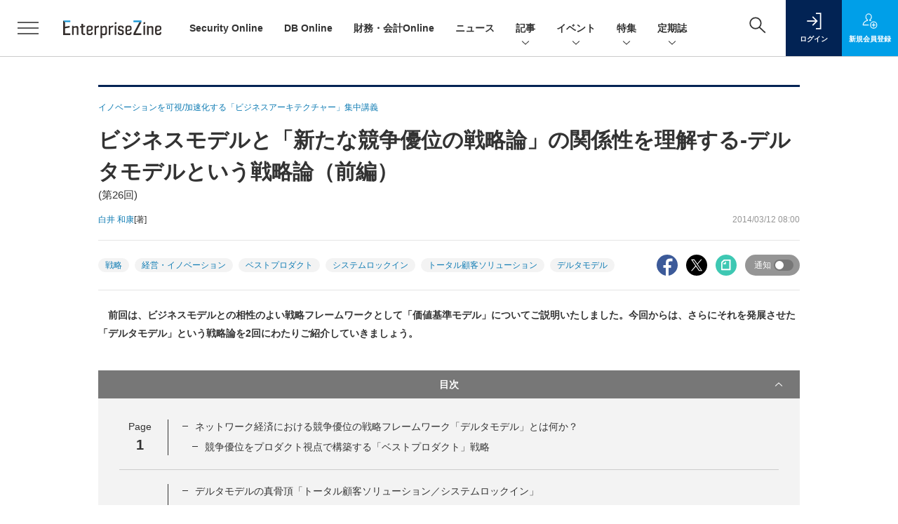

--- FILE ---
content_type: text/html; charset=utf-8
request_url: https://www.google.com/recaptcha/api2/aframe
body_size: 175
content:
<!DOCTYPE HTML><html><head><meta http-equiv="content-type" content="text/html; charset=UTF-8"></head><body><script nonce="aDKC0DhpiBUPk3LelM8C5A">/** Anti-fraud and anti-abuse applications only. See google.com/recaptcha */ try{var clients={'sodar':'https://pagead2.googlesyndication.com/pagead/sodar?'};window.addEventListener("message",function(a){try{if(a.source===window.parent){var b=JSON.parse(a.data);var c=clients[b['id']];if(c){var d=document.createElement('img');d.src=c+b['params']+'&rc='+(localStorage.getItem("rc::a")?sessionStorage.getItem("rc::b"):"");window.document.body.appendChild(d);sessionStorage.setItem("rc::e",parseInt(sessionStorage.getItem("rc::e")||0)+1);localStorage.setItem("rc::h",'1769422912450');}}}catch(b){}});window.parent.postMessage("_grecaptcha_ready", "*");}catch(b){}</script></body></html>

--- FILE ---
content_type: text/javascript;charset=utf-8
request_url: https://api.cxense.com/public/widget/data?json=%7B%22context%22%3A%7B%22referrer%22%3A%22%22%2C%22categories%22%3A%7B%22testgroup%22%3A%224%22%7D%2C%22parameters%22%3A%5B%7B%22key%22%3A%22userState%22%2C%22value%22%3A%22anon%22%7D%2C%7B%22key%22%3A%22page%22%2C%22value%22%3A%221%22%7D%2C%7B%22key%22%3A%22testGroup%22%2C%22value%22%3A%224%22%7D%2C%7B%22key%22%3A%22testgroup%22%2C%22value%22%3A%224%22%7D%5D%2C%22autoRefresh%22%3Afalse%2C%22url%22%3A%22https%3A%2F%2Fenterprisezine.jp%2Farticle%2Fdetail%2F5688%3Fmode%3Dprint%22%2C%22browserTimezone%22%3A%220%22%7D%2C%22widgetId%22%3A%22fd96b97830bedf42949ce6ee0e2fb72c747f23c3%22%2C%22user%22%3A%7B%22ids%22%3A%7B%22usi%22%3A%22mkv0ppjlr5dhkxtv%22%7D%7D%2C%22prnd%22%3A%22mkv0ppjl6k4o8ho3%22%7D&media=javascript&sid=1139585087115861189&widgetId=fd96b97830bedf42949ce6ee0e2fb72c747f23c3&resizeToContentSize=true&useSecureUrls=true&usi=mkv0ppjlr5dhkxtv&rnd=1586562842&prnd=mkv0ppjl6k4o8ho3&tzo=0&callback=cXJsonpCB4
body_size: 11559
content:
/**/
cXJsonpCB4({"httpStatus":200,"response":{"items":[{"recs-image":"https://enterprisezine.jp/static/images/article/23274/23274.png","description":"2025年は、重要インフラや有名企業を狙ったサイバー攻撃のニュースがかつてないほどに世間を騒がせました。人々のサイバーセキュリティに対する関心はますます高まっています。さらには攻撃者にAIが普及したことで、攻撃の大規模化・高度化、そして巧妙化も激しさを増しています。一方、防御側でもAI for Security/Security for AIの議論が加速したほか、能動的サイバー防御をはじめとした官民による制度の整備も大きく前進しました。今回はそんな1年の動きを踏まえ、セキュリティリーダー8名にインタビューを行い、2025年の振り返りと2026年の展望や関心事についてお伺いしました。","collection":"EnterpriseZine","sho-publish-d":"20251226","title":"【特集】セキュリティリーダー8名に聞く、2025年に得られた「教訓」 来年注目の脅威・技術動向は?","url":"https://enterprisezine.jp/article/detail/23274","dominantimage":"https://ez-cdn.shoeisha.jp/static/images/article/23274/23274-ogp001.png","recs-rawtitle":"【特集】セキュリティリーダー8名に聞く、2025年に得られた「教訓」　来年注目の脅威・技術動向は？ (1/4)|EnterpriseZine（エンタープライズジン）","dominantthumbnail":"https://content-thumbnail.cxpublic.com/content/dominantthumbnail/d628374e92791c404025215ec78d976a1ced9e03.jpg?694ddef4","campaign":"2","testId":"194","id":"d628374e92791c404025215ec78d976a1ced9e03","placement":"2","click_url":"https://api.cxense.com/public/widget/click/[base64]","sho-article-type":"記事"},{"recs-image":"https://enterprisezine.jp/static/images/article/22864/22864-arena.png","description":"キリンホールディングス(以下、キリン)は、DX推進の一環として全社共通のデータ基盤構築を進めるとともに、自社特化型の独自生成AI「BuddyAI」を開発、その活用を全社に拡大させている。このBuddyAIの本格的な活用は、全社的なデータマネジメントのあり方を変える大きな契機となっているという。BuddyAIの活用拡大にともなうデータマネジメントの課題と取り組みをテーマに、データ基盤の整備・運用の現状、データガバナンス強化の方針、そして社員の意識改革について話を訊いた。","collection":"EnterpriseZine","sho-publish-d":"20251125","title":"キリンはAI時代を「データメッシュ」で戦う──独自生成AIの活用拡大で新たに挑むマネジメントの現在地","url":"https://enterprisezine.jp/article/detail/22864","dominantimage":"https://ez-cdn.shoeisha.jp/static/images/article/22864/22864-top.png","recs-rawtitle":"キリンはAI時代を「データメッシュ」で戦う──独自生成AIの活用拡大で新たに挑むマネジメントの現在地 (1/3)|EnterpriseZine（エンタープライズジン）","dominantthumbnail":"https://content-thumbnail.cxpublic.com/content/dominantthumbnail/2e101c909d9703b88344937297554749da0adb4d.jpg?69615456","campaign":"2","testId":"194","id":"2e101c909d9703b88344937297554749da0adb4d","placement":"2","click_url":"https://api.cxense.com/public/widget/click/[base64]","sho-article-type":"記事"},{"recs-image":"https://enterprisezine.jp/static/images/article/22683/22683_side.png","description":"香川県に本社を構える、創業115年の老舗・船舶エンジンメーカーのマキタは、15年前まで情シス不在で“IT原野”だった。情報セキュリティベンチマークは平均を大幅に下回る状況。それを打破しようと立ち上がったのが、当時一般事務職だった高山百合子さんだ。「さっさと帰りたい」を原動力に業務効率化を始め、やがて無秩序な社内ITに気づき、上司にシステム専任担当になりたいと直談判。一度は却下されるも諦めず、ひとり情シスとして様々な改革を行った。そうした成果が評価され、今は執行役員として経営とIT戦略をけん引する立場となった高山さんに、15年の歩みを聞いた。","collection":"EnterpriseZine","sho-publish-d":"20251104","title":"「中小だから......」は言い訳 超アナログな地方中堅企業を2年半で変貌させ、四国のITをリードする存在に","url":"https://enterprisezine.jp/article/detail/22683","dominantimage":"https://ez-cdn.shoeisha.jp/static/images/article/22683/22683_top.png","recs-rawtitle":"「中小だから……」は言い訳 超アナログな地方中堅企業を2年半で変貌させ、四国のITをリードする存在に (1/3)|EnterpriseZine（エンタープライズジン）","dominantthumbnail":"https://content-thumbnail.cxpublic.com/content/dominantthumbnail/779152049c55d24e88704518855998174743acb0.jpg?69449559","campaign":"2","testId":"194","id":"779152049c55d24e88704518855998174743acb0","placement":"2","click_url":"https://api.cxense.com/public/widget/click/[base64]","sho-article-type":"記事"},{"recs-image":"https://enterprisezine.jp/static/images/article/22534/22534_side.png","description":"トライアルホールディングスは、7月1日付けで西友の全株式を取得し、完全子会社化を完了した。今後はセルフレジ機能付き「スキップカート」や顔認証決済機能付きのセルフレジといった店舗DXの強化、出店拡大、商品開発など多方面でグループシナジーを追求する。トライアルの技術革新を担うRetail AI 代表取締役 COO 永井義秀氏は、「異なる商圏と顧客を持つ両社のデータが融合することで、さらに深く広い顧客理解が可能になる」と語る。それぞれの強みを生かし、ともに描く未来像とは。","collection":"EnterpriseZine","sho-publish-d":"20251104","title":"トライアルの西友買収でどんな“化学変化”が起こるのか?──技術革新を担うRetail AIに訊く","url":"https://enterprisezine.jp/article/detail/22534","dominantimage":"https://ez-cdn.shoeisha.jp/static/images/article/22534/22534_top.png","recs-rawtitle":"トライアルの西友買収でどんな“化学変化”が起こるのか？──技術革新を担うRetail AIに訊く (1/2)|EnterpriseZine（エンタープライズジン）","dominantthumbnail":"https://content-thumbnail.cxpublic.com/content/dominantthumbnail/7b943d1e1b8d01937aad24286f052ada3f65e5d9.jpg?6944d6af","campaign":"2","testId":"194","id":"7b943d1e1b8d01937aad24286f052ada3f65e5d9","placement":"2","click_url":"https://api.cxense.com/public/widget/click/[base64]","sho-article-type":"記事"},{"recs-image":"https://enterprisezine.jp/static/images/article/23157/23157-arena.png","description":"「2025年の崖」の到来、AIエージェントの台頭、大企業に相次いだランサムウェア攻撃被害など、多様なトピックがIT業界を騒がせた2025年。DX推進やセキュリティの強化など、多くの命題に追われる企業が数多ある中、そのIT変革を間近で支えるITベンダーとコンサルティングファームは、この激動の一年をどう見ているのでしょうか。年末特別企画として、第一線を走り続ける6社に今年の総括・来年の抱負をうかがいました。","collection":"EnterpriseZine","sho-publish-d":"20251226","title":"【特集】ITベンダー&コンサル企業6社に聞く、2026年の展望 企業のIT変革を支えて見えた市場変化","url":"https://enterprisezine.jp/article/detail/23157","dominantimage":"https://ez-cdn.shoeisha.jp/static/images/article/23157/23157-top1.png","recs-rawtitle":"【特集】ITベンダー＆コンサル企業6社に聞く、2026年の展望　企業のIT変革を支えて見えた市場変化 (1/3)|EnterpriseZine（エンタープライズジン）","dominantthumbnail":"https://content-thumbnail.cxpublic.com/content/dominantthumbnail/5243ce6ef7a8e6b7b560c9e23abe79cf3149ed4b.jpg?694dd06c","campaign":"2","testId":"194","id":"5243ce6ef7a8e6b7b560c9e23abe79cf3149ed4b","placement":"2","click_url":"https://api.cxense.com/public/widget/click/[base64]","sho-article-type":"記事"},{"recs-image":"https://enterprisezine.jp/static/images/article/23275/23275.png","description":"生成AIが台頭したかと思えば、今や人とエージェントが協働する「AIエージェント時代」が到来しつつある今日。2025年も、AIは驚くべきスピードで進化を続けました。ITベンダーから次々と新たなAIプロダクトや構想が発表されているほか、世界中で新興AIカンパニーも次々と登場しています。そして、日本企業でのAI利活用においても様々な事例が出てきており、これらが将来の競争力や成長力を左右することになるでしょう。そこで、年末特別企画として、AIカンパニーからはPKSHA Technologyとセールスフォース・ジャパンに、そしてユーザー側からはソニーグループとダイハツ工業に、2025年の振り返りと2026の抱負についてインタビューを実施しました。2026年のAI進化と活用は、どのような方向に向かうのでしょうか。","collection":"EnterpriseZine","sho-publish-d":"20251226","title":"【特集】PKSHA・セールスフォース代表/ソニー・ダイハツAI推進リーダーに聞く2026年の抱負と予測","url":"https://enterprisezine.jp/article/detail/23275","dominantimage":"https://ez-cdn.shoeisha.jp/static/images/article/23275/23275ogp.png","recs-rawtitle":"【特集】PKSHA・セールスフォース代表／ソニー・ダイハツAI推進リーダーに聞く2026年の抱負と予測 (1/2)|EnterpriseZine（エンタープライズジン）","dominantthumbnail":"https://content-thumbnail.cxpublic.com/content/dominantthumbnail/f6f6115dda7421d5c5a69a82263469f3d15cceed.jpg?694dc548","campaign":"2","testId":"194","id":"f6f6115dda7421d5c5a69a82263469f3d15cceed","placement":"2","click_url":"https://api.cxense.com/public/widget/click/[base64]","sho-article-type":"記事"},{"recs-image":"https://enterprisezine.jp/static/images/article/23273/23273_side1.png","description":"生成AIがビジネスで本格的に活用されるようになったかと思えば、新たなAIエージェントが各社から続々と登場し、AIを取り巻く環境が変わり続けた2025年。その盛り上がりと同時に、AIの根幹として重要性が再認識されつつあるのが「データ」です。企業内のデータをこれまで以上に“深く”活用し、真の意味で変革を成し遂げていくためには、AIのためのデータ環境を整えていくことが欠かせません。そこで今回は、年末特別企画として、2025年を通して「データ」と正面から向き合い、データ活用の最前線を走り続けてきた6名のリーダーに、2025年の振り返りと2026年の展望についてメールインタビューを実施。彼らは2025年をどう捉え、2026年に向けて何を見据えているのでしょうか。","collection":"EnterpriseZine","sho-publish-d":"20251225","title":"【特集】激動の「AIエージェント元年」にデータと向き合い続けた6名に聞く、1年の振り返りと来年の展望","url":"https://enterprisezine.jp/article/detail/23273","dominantimage":"https://ez-cdn.shoeisha.jp/static/images/article/23273/23273_top1.png","recs-rawtitle":"【特集】激動の「AIエージェント元年」にデータと向き合い続けた6名に聞く、1年の振り返りと来年の展望 (1/3)|EnterpriseZine（エンタープライズジン）","dominantthumbnail":"https://content-thumbnail.cxpublic.com/content/dominantthumbnail/d20aaa6a2024a82245a3857b97761f6a97ff58c4.jpg?694c70c2","campaign":"2","testId":"194","id":"d20aaa6a2024a82245a3857b97761f6a97ff58c4","placement":"2","click_url":"https://api.cxense.com/public/widget/click/[base64]","sho-article-type":"記事"},{"recs-image":"https://enterprisezine.jp/static/images/article/23272/23272_side.png","description":"経済産業省が2018年の『DXレポート』で指摘した「2025年の崖」──問題提起から7年が経ち、岐路になる一年を終え、まもなく新年を迎えます。レガシーシステムからの脱却や人材育成に奮闘してきた成果が実を結び、AIの技術進展も相まってさらなる高みが見えた企業もあれば、これからという企業もあるでしょう。変化が激しく、様々な要因が複雑に絡み合う時代だからこそ、企業の変革の先頭に立つリーダーの決意が明暗を分けると言えます。そんな一年をCIO/CDO/CTOといったITリーダーたちはどのように振り返るのでしょうか。EnterpriseZine編集部が実施した、6人のキーパーソンのメールインタビューを紹介します。","collection":"EnterpriseZine","sho-publish-d":"20251224","title":"【特集】CIO/CDO/CTOの6人に聞く、“岐路の一年”で得た手応えと展望──データ活用は次の段階へ","url":"https://enterprisezine.jp/article/detail/23272","dominantimage":"https://ez-cdn.shoeisha.jp/static/images/article/23272/23272_top.png","recs-rawtitle":"【特集】CIO/CDO/CTOの6人に聞く、“岐路の一年”で得た手応えと展望──データ活用は次の段階へ (1/2)|EnterpriseZine（エンタープライズジン）","dominantthumbnail":"https://content-thumbnail.cxpublic.com/content/dominantthumbnail/b4282b5f7adda8ef2ff432703e4b00e4558cf4f3.jpg?694b3c51","campaign":"2","testId":"194","id":"b4282b5f7adda8ef2ff432703e4b00e4558cf4f3","placement":"2","click_url":"https://api.cxense.com/public/widget/click/[base64]","sho-article-type":"記事"}],"template":"                  <div class=\"c-featureindex\">\n                    <ul class=\"c-featureindex_list row row-cols-1 row-cols-sm-2 row-cols-md-4 gx-4 gy-4 gy-md-5\">\n          <!--%\n          var dummy = \"\";\n\t\t  var items = data.response.items;\n\t\t  for (var i = 0; i < 8; i++) {\n  \t\t\tvar item = items[i];\n                var title = item['recs-rawtitle'].replace(\"｜ Biz/Zine（ビズジン）\",\"\").replace(\"｜翔泳社の本\",\"\").replace(\"：EnterpriseZine（エンタープライズジン）\",\"\").replace(\"|EnterpriseZine（エンタープライズジン）\",\"\").replace(\"：MarkeZine（マーケジン）\",\"\");\n                title = title.replace(/\\([0-9]+\\/[0-9]+\\)$/i,\"\");              \n                var publish_date = item['sho-publish-d'];\n                var recs_image = item['recs-image'].replace(/^http:\\/\\//i, 'https://');\n                recs_image = recs_image.replace(/^https:\\/\\/bizzine.jp/, 'https://bz-cdn.shoeisha.jp');\n                var click_url = cX.clickTracker(item.click_url);\n                var flg_tieup = \"\"\n\t\t\t　if ((item['sho-article-tieup'] == 'タイアップ') || (item['sho-article-type'] == 'タイアップ')) {\n                \tflg_tieup = '(AD)';}\n            %-->                    \n                      <li class=\"c-featureindex_listitem\">\n                        <div class=\"c-featureindex_item\">\n                          <div class=\"c-featureindex_item_img\">\n                            <p><img tmp:src=\"{{recs_image}}\"  alt=\"\" width=\"200\" height=\"150\" class=\"\"></p>\n                           </div>\n                            \n                          <div class=\"c-featureindex_item_content\">\n                            <p class=\"c-featureindex_item_heading\"><a tmp:id=\"{{click_url}}\" tmp:href=\"{{item.url}}\" tmp:target=\"_top\">{{title}}{{flg_tieup}}</a></p>\n                          </div>\n                        </div>\n                      </li>\n          <!--%\n          }\n\t      %-->            \n                            </ul>\n                            </div>","style":"@import url('https://fonts.googleapis.com/css2?family=Roboto&display=swap');\n\n.cx-flex-module[data-cx_987o] {\n    --cx-columns: 4;\n    --cx-item-gap: 4px;\n    --cx-image-height: 220px;\n    --cx-background-color: #FFF;\n    --cx-text-color: #555;\n    --cx-text-hover-color: #000;\n    --cx-font-size: 15px;\n    --cx-font-family: 'Roboto', arial, helvetica, sans-serif;\n    --cx-item-width: calc(100% / var(--cx-columns));\n    display: flex;\n    flex-wrap: wrap;\n    justify-content: space-evenly;\n    background: var(--cx-background-color);\n    padding: var(--cx-item-gap);\n}\n\n.cx-flex-module[data-cx_987o] .cx-item {\n    width: calc(var(--cx-item-width) - var(--cx-columns) * var(--cx-item-gap));\n    margin: var(--cx-item-gap) var(--cx-item-gap) calc(2 * var(--cx-item-gap)) var(--cx-item-gap);\n    flex-grow: 1;\n    display: block;\n    text-decoration: none;\n}\n\n.cx-flex-module[data-cx_987o] .cx-item.text-only {\n    background: #FAFAFA;\n    padding: 15px;\n    box-sizing: border-box;\n}\n\n.cx-flex-module[data-cx_987o] img {\n    width: 100%;\n    height: var(--cx-image-height);\n    -o-object-fit: cover;\n       object-fit: cover;\n    background: #EFEFEF;\n}\n\n.cx-flex-module[data-cx_987o] .cx-item h3 {\n    font-family: var(--cx-font-family);\n    font-size: var(--cx-font-size);\n    font-weight: bold;\n    color: var(--cx-text-color);\n    line-height: 1.3;\n    padding: 0;\n    margin: 0;\n}\n\n.cx-flex-module[data-cx_987o] .cx-item.text-only span {\n    font-family: var(--cx-font-family);\n    font-size: 90%;\n    color: var(--cx-text-color);\n    filter: opacity(0.5);\n    margin: 5px 0;\n    line-height: 1.3;\n}\n\n.cx-flex-module[data-cx_987o] .cx-item:hover {\n    opacity: 0.95;\n}\n\n.cx-flex-module[data-cx_987o] .cx-item:hover h3 {\n    color: var(--cx-text-hover-color);\n}\n\n@media screen and (max-width: 600px) {\n    .cx-flex-module[data-cx_987o] .cx-item {\n        width: calc(100% - 4 * var(--cx-item-gap));\n        height: unset;\n        margin: var(--cx-item-gap) calc(2 * var(--cx-item-gap));\n    }\n\n    .cx-flex-module[data-cx_987o] .cx-item h3 {\n        font-size: 5vw;\n    }\n\n    .cx-flex-module[data-cx_987o] img {\n        height: unset;\n    }\n}\n\n/* IE10+ */\n\n@media screen\\0 {\n    .cx-flex-module[data-cx_987o] {\n        background: #FFF;\n        padding: 4px;\n    }\n\n    .cx-flex-module[data-cx_987o] .cx-item {\n        width: calc(33% - 12px);\n        margin: 4px;\n    }\n\n    .cx-flex-module[data-cx_987o] img {\n        min-height: auto;\n    }\n\n    .cx-flex-module[data-cx_987o] .cx-item h3 {\n        font-family: Roboto, arial, helvetica, sans-serif;\n        font-size: 14px;\n        color: #555;\n        margin: 5px 0;\n    }\n\n    .cx-flex-module[data-cx_987o] .cx-item:hover h3 {\n        color: #000;\n    }\n\n    .cx-flex-module[data-cx_987o] .cx-item.text-only span {\n        font-family: Roboto, arial, helvetica, sans-serif;\n        color: #AAA;\n    }\n}\n","head":"    function separate(num){\n    \treturn String(num).replace( /(\\d)(?=(\\d\\d\\d)+(?!\\d))/g, '$1,');\n\t}\n","prnd":"mkv0ppjl6k4o8ho3"}})

--- FILE ---
content_type: text/javascript;charset=utf-8
request_url: https://id.cxense.com/public/user/id?json=%7B%22identities%22%3A%5B%7B%22type%22%3A%22ckp%22%2C%22id%22%3A%22mkv0ppjlr5dhkxtv%22%7D%2C%7B%22type%22%3A%22lst%22%2C%22id%22%3A%225l1nctm860i11axtcdcpyjvst%22%7D%2C%7B%22type%22%3A%22cst%22%2C%22id%22%3A%225l1nctm860i11axtcdcpyjvst%22%7D%5D%7D&callback=cXJsonpCB5
body_size: 204
content:
/**/
cXJsonpCB5({"httpStatus":200,"response":{"userId":"cx:q1k5fdn43rov2jw2lc25dn0sx:y6u933fmrklp","newUser":false}})

--- FILE ---
content_type: text/javascript;charset=utf-8
request_url: https://p1cluster.cxense.com/p1.js
body_size: 100
content:
cX.library.onP1('5l1nctm860i11axtcdcpyjvst');


--- FILE ---
content_type: text/javascript;charset=utf-8
request_url: https://api.cxense.com/public/widget/data?json=%7B%22context%22%3A%7B%22referrer%22%3A%22%22%2C%22categories%22%3A%7B%22testgroup%22%3A%224%22%7D%2C%22parameters%22%3A%5B%7B%22key%22%3A%22userState%22%2C%22value%22%3A%22anon%22%7D%2C%7B%22key%22%3A%22page%22%2C%22value%22%3A%221%22%7D%2C%7B%22key%22%3A%22testGroup%22%2C%22value%22%3A%224%22%7D%2C%7B%22key%22%3A%22testgroup%22%2C%22value%22%3A%224%22%7D%5D%2C%22autoRefresh%22%3Afalse%2C%22url%22%3A%22https%3A%2F%2Fenterprisezine.jp%2Farticle%2Fdetail%2F5688%3Fmode%3Dprint%22%2C%22browserTimezone%22%3A%220%22%7D%2C%22widgetId%22%3A%22a7ccb65591a7bb5cbd07b63e994afbf488460f35%22%2C%22user%22%3A%7B%22ids%22%3A%7B%22usi%22%3A%22mkv0ppjlr5dhkxtv%22%7D%7D%2C%22prnd%22%3A%22mkv0ppjl6k4o8ho3%22%7D&media=javascript&sid=1139585087115861189&widgetId=a7ccb65591a7bb5cbd07b63e994afbf488460f35&resizeToContentSize=true&useSecureUrls=true&usi=mkv0ppjlr5dhkxtv&rnd=2103265837&prnd=mkv0ppjl6k4o8ho3&tzo=0&callback=cXJsonpCB3
body_size: 4855
content:
/**/
cXJsonpCB3({"httpStatus":200,"response":{"items":[{"recs-image":"https://enterprisezine.jp/static/images/article/23375/kumamoto_list.jpg","description":"「システムを導入したのに、誰も使わない」──この悩み、あなたの組織にもありませんか。実は、DXがうまくいかない原因の多くは技術ではなく、組織文化にあります。効率化を追求するほど部門間の壁が高くなり、データ共有が進まない。この矛盾を解く鍵は、最初に挑戦するファーストペンギンを支援し、それに続くセカンドペンギンを増やすことです。心理的安全性、ナレッジシェア、部門を越えた連携──小さな成功体験の積み重ねが、組織を変えていきます。","collection":"EZ_記事/タイアップ記事","sho-publish-d":"20260109","title":"なぜシステムは使われないのか?効率化がDXを阻む逆説──サイロ化の罠とセカンドペンギンを増やす組織文化変革","url":"https://enterprisezine.jp/article/detail/23375","dominantimage":"https://ez-cdn.shoeisha.jp/static/images/article/23375/23375_01.jpg","recs-rawtitle":"なぜシステムは使われないのか？効率化がDXを阻む逆説──サイロ化の罠とセカンドペンギンを増やす組織文化変革 (1/3)|EnterpriseZine（エンタープライズジン）","dominantthumbnail":"https://content-thumbnail.cxpublic.com/content/dominantthumbnail/a5392a371e61ee6254df939d92a087afe15d452a.jpg?69604c95","campaign":"2","testId":"193","id":"a5392a371e61ee6254df939d92a087afe15d452a","placement":"6","click_url":"https://api.cxense.com/public/widget/click/[base64]","sho-article-type":"記事"},{"recs-image":"https://enterprisezine.jp/static/images/article/23347/23347_side.png","description":"生成AIの登場により、企業は「AI活用」のフェーズから「AI前提の事業再構築」へとパラダイムシフトを迫られている。2025年11月、EnterpriseZine編集部主催の「Data Tech 2025」のクロージングセッションに、関西電力 理事 IT戦略室長の上田晃穂氏が登壇。上田氏は、2030年に到来すると予測される「AI産業革命」を見据え、同社がいかにして伝統的な日本企業(JTC)の体質を脱し、「AIファースト企業」へと変貌を遂げようとしているのか、そのビジョンと実践の裏側を語った。本稿では、同社のDX戦略の中核を成す「データマネジメント」「人材育成」「組織風土改革」の三位一体の取り組みをレポートする。","collection":"EZ_記事/タイアップ記事","sho-publish-d":"20260105","title":"来る「AI産業革命」に備える関西電力、“脱JTC宣言”でAIレディな企業への変身を急ぐ","url":"https://enterprisezine.jp/article/detail/23347","dominantimage":"https://ez-cdn.shoeisha.jp/static/images/article/23347/23347_top.png","recs-rawtitle":"来る「AI産業革命」に備える関西電力、“脱JTC宣言”でAIレディな企業への変身を急ぐ (1/4)|EnterpriseZine（エンタープライズジン）","dominantthumbnail":"https://content-thumbnail.cxpublic.com/content/dominantthumbnail/ab62a0c0bff131c8589edcf27b4583eff16cb79e.jpg?695af4ee","campaign":"2","testId":"193","id":"ab62a0c0bff131c8589edcf27b4583eff16cb79e","placement":"6","click_url":"https://api.cxense.com/public/widget/click/[base64]","sho-article-type":"記事"},{"recs-image":"https://enterprisezine.jp/static/images/article/23441/23441_side.png","description":"2025年11月18日、アイ・ティ・アール(ITR)が主催するカンファレンス「IT Trend 2025」が開催された。シニア・アナリストを務める水野慎也氏が登壇した講演では、「10年後を見据えたIT部門の構造改革ビジョン」と題し、AIが前提となる未来に向けたアーキテクチャー設計と、IT部門が進むべき新たな道筋が提言された。","collection":"EZ_記事/タイアップ記事","sho-publish-d":"20260108","title":"今のERP、10年後も使えるか?進化系iPaaSが支える“コンポーザブル”なシステムへの変革ビジョン","url":"https://enterprisezine.jp/article/detail/23441","dominantimage":"https://ez-cdn.shoeisha.jp/static/images/article/23441/23441_top.png","recs-rawtitle":"今のERP、10年後も使えるか？進化系iPaaSが支える“コンポーザブル”なシステムへの変革ビジョン (1/3)|EnterpriseZine（エンタープライズジン）","dominantthumbnail":"https://content-thumbnail.cxpublic.com/content/dominantthumbnail/5d75938acac055ea53fd686f82d9cc2c663fa7ea.jpg?695ee887","campaign":"2","testId":"193","id":"5d75938acac055ea53fd686f82d9cc2c663fa7ea","placement":"6","click_url":"https://api.cxense.com/public/widget/click/[base64]","sho-article-type":"記事"}],"template":"              <section class=\"c-primarysection\">\n                <div class=\"c-primarysection_header\">\n                  <h2 class=\"c-primarysection_heading\">Spotlight</h2>\n                 <!-- <p class=\"c-secondarysection_heading_small\">AD</p> --> \n                </div>\n<div class=\"c-primarysection_body\">\n                  <div class=\"c-pickupindex\">\n                    <ul class=\"c-pickupindex_list\">\n<!--%\nvar dummy = \"\";\nvar items = data.response.items.slice(0, 3);\nfor (var i = 0; i < items.length; i++) {\n    var item = items[i];\n    var title = item['recs-rawtitle'].replace(\"｜ Biz/Zine（ビズジン）\",\"\");\n    title = title.replace(\"：ProductZine（プロダクトジン）\",\"\");\n　title = title.replace(\"：EnterpriseZine（エンタープライズジン）\", \"\")\n　title = title.replace(\"|EnterpriseZine（エンタープライズジン）\", \"\")\n    title = title.replace(/\\([0-9]+\\/[0-9]+\\)$/i,\"\");        \n    var publish_date = item['sho-publish-d'];\n    var recs_image = item['recs-image'].replace(/^http:\\/\\//i, 'https://');\n    recs_image = recs_image.replace(/^https:\\/\\/bizzine.jp/, 'https://bz-cdn.shoeisha.jp');\n    var flg_tieup = \"\"\n　if ((item['sho-article-tieup'] == 'タイアップ') || (item['sho-article-type'] == 'タイアップ')) {\n           flg_tieup = '(AD)';\n        }\n%-->                    \n\n                      <li class=\"c-pickupindex_listitem\">\n                        <div class=\"c-pickupindex_item\">\n                          <div class=\"c-pickupindex_item_img\"><img tmp:src=\"{{recs_image}}\" alt=\"\" width=\"200\" height=\"150\"></div>\n                          <div class=\"c-pickupindex_item_content\">\n                            <p class=\"c-pickupindex_item_heading\"><a tmp:id=\"{{cX.clickTracker(item.click_url)}}\" tmp:href=\"{{item.url}}\" tmp:target=\"_top\">{{title}}{{flg_tieup}}</a></p>\n                          </div>\n                        </div>\n                      </li>\n<!--%\n}\n%-->                      \n\n                    </ul>\n                  </div>\n                </div>\n\n</section>","style":"#cce-empty-element {margin: 20px auto;width: 100%;text-align: center;}","prnd":"mkv0ppjl6k4o8ho3"}})

--- FILE ---
content_type: text/javascript;charset=utf-8
request_url: https://api.cxense.com/public/widget/data?json=%7B%22context%22%3A%7B%22referrer%22%3A%22%22%2C%22categories%22%3A%7B%22testgroup%22%3A%224%22%7D%2C%22parameters%22%3A%5B%7B%22key%22%3A%22userState%22%2C%22value%22%3A%22anon%22%7D%2C%7B%22key%22%3A%22page%22%2C%22value%22%3A%221%22%7D%2C%7B%22key%22%3A%22testGroup%22%2C%22value%22%3A%224%22%7D%2C%7B%22key%22%3A%22testgroup%22%2C%22value%22%3A%224%22%7D%5D%2C%22autoRefresh%22%3Afalse%2C%22url%22%3A%22https%3A%2F%2Fenterprisezine.jp%2Farticle%2Fdetail%2F5688%3Fmode%3Dprint%22%2C%22browserTimezone%22%3A%220%22%7D%2C%22widgetId%22%3A%22e2deb795f639a0cf9609fc96d20a8aacf85b38b0%22%2C%22user%22%3A%7B%22ids%22%3A%7B%22usi%22%3A%22mkv0ppjlr5dhkxtv%22%7D%7D%2C%22prnd%22%3A%22mkv0ppjl6k4o8ho3%22%7D&media=javascript&sid=1139585087115861189&widgetId=e2deb795f639a0cf9609fc96d20a8aacf85b38b0&resizeToContentSize=true&useSecureUrls=true&usi=mkv0ppjlr5dhkxtv&rnd=1584566213&prnd=mkv0ppjl6k4o8ho3&tzo=0&callback=cXJsonpCB2
body_size: 2195
content:
/**/
cXJsonpCB2({"httpStatus":200,"response":{"items":[{"dominantimagedimensions":"1024x523","recs-image":"https://enterprisezine.jp/static/images/article/23251/kumamoto_list.jpg","description":"「それはDXではない」という定義論争が、現場の変革を5年も停滞させた。小さな改善を否定する「真のDX」論から脱却し、AI時代の今こそ、現場の実行力に基づく「実装型DX」へ舵を切る時だ。連鎖する小さな成功こそが組織を変える鍵となる。","sho-publish-d":"20251205","title":"変革を遠ざける「DXじゃない論争」 ──「真のDX」論争が奪った5年と、AIが拓く新たな実装軸","url":"https://enterprisezine.jp/article/detail/23251","dominantimage":"https://ez-cdn.shoeisha.jp/static/images/article/23251/23251_000.jpg","sho-article-title":"変革を遠ざける「DXじゃない論争」 ──「真のDX」論争が奪った5年と、AIが拓く新たな実装軸","recs-rawtitle":"変革を遠ざける「DXじゃない論争」 ──「真のDX」論争が奪った5年と、AIが拓く新たな実装軸 (1/2)|EnterpriseZine（エンタープライズジン）","dominantthumbnail":"https://content-thumbnail.cxpublic.com/content/dominantthumbnail/fd474205be8a719c95f2d9168be39a150843fdef.jpg?696ec567","campaign":"2","testId":"170","id":"fd474205be8a719c95f2d9168be39a150843fdef","placement":"6","click_url":"https://api.cxense.com/public/widget/click/[base64]","recs-publishtime":"2025-12-05T01:00:00.000Z","sho-article-type":"記事"}],"template":"<!--%\nvar dummy = \"\";\nvar items = data.response.items;\nfor (var i = 0; i < items.length; i++) {\n   var item = items[i];\n   if(item['sho-conference-alias']){\n       var flg_tieup = \"\";\n       var title = item['sho-session-title'];\n       var publish_date = item['sho-publish-d'];\n       var recs_image = item['recs-image'];\n       var target = \"_blank\";\n   }else{\n    var target = \"_top\";\n    var title = item['recs-rawtitle'].replace(\"：EnterpriseZine（エンタープライズジン）\",\"\");\n    title = title.replace(/\\([0-9]+\\/[0-9]+\\)$/i,\"\");        \n    var publish_date = item['sho-publish-d'];\n    var recs_image = item['recs-image'].replace(/^http:\\/\\//i, 'https://');\n    recs_image = recs_image.replace(/^https:\\/\\/enterprisezine.jp/, 'https://ez-cdn.shoeisha.jp');\n    var flg_tieup = \"\"\n　if ((item['sho-article-tieup'] == 'タイアップ') || (item['sho-article-type'] == 'タイアップ')) {\n           flg_tieup = '(AD)';\n    }\n    }\n%-->\n<div class=\"c-headlineindex_item border-top border-bottom p-2 cx-detail\">\n          <div class=\"c-headlineindex_item_content cx-detail-content\">\n            <h6>\n            <a tmp:id=\"{{cX.clickTracker(item.click_url)}}\" tmp:href=\"{{item.url}}\" tmp:target=\"{{target}}\">{{title}}{{flg_tieup}}</a></h6>\n          </div>\n          <div class=\"c-headlineindex_item_img\"><a tmp:id=\"{{cX.clickTracker(item.click_url)}}\" tmp:href=\"{{item.url}}\" tmp:target=\"{{target}}\"><img tmp:src=\"{{recs_image}}\" alt=\"\" width=\"200\" height=\"150\"></a></div>\n        </div>\n<!--%\n}\n%-->","style":"#cce-empty-element {margin: 20px auto;width: 100%;text-align: center;}","prnd":"mkv0ppjl6k4o8ho3"}})